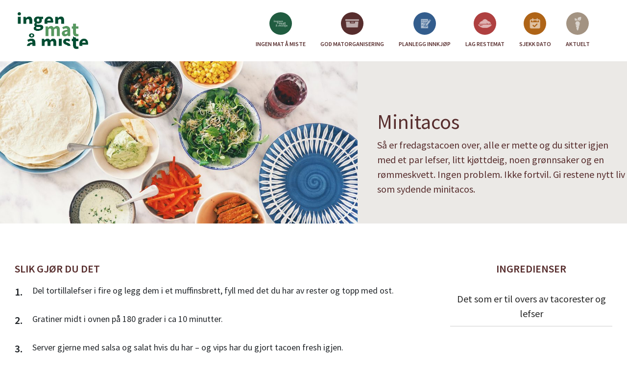

--- FILE ---
content_type: text/html; charset=utf-8
request_url: https://xn--ingenmatmiste-wfb.trv.no/oppskrifter/minitacos/
body_size: 11020
content:
<!DOCTYPE html>
<html lang="nb-NO">
	<head>
    <meta charset="UTF-8" />
    <meta http-equiv="X-UA-Compatible" content="IE=edge,chrome=1">
    <meta name="format-detection" content="telephone=no">
    <meta name="viewport" content="width=device-width, initial-scale=1.0">
    <link rel="pingback" href="https://xn--ingenmatmiste-wfb.trv.no/xmlrpc.php" />

    <meta name='robots' content='index, follow, max-image-preview:large, max-snippet:-1, max-video-preview:-1' />
	<style>img:is([sizes="auto" i], [sizes^="auto," i]) { contain-intrinsic-size: 3000px 1500px }</style>
	<!-- Google Tag Manager -->
			<script data-name='google-tag-manager'>(function(w,d,s,l,i){w[l]=w[l]||[];w[l].push({'gtm.start':
			new Date().getTime(),event:'gtm.js'});var f=d.getElementsByTagName(s)[0],
			j=d.createElement(s),dl=l!='dataLayer'?'&l='+l:'';j.async=true;j.src=
			'https://www.googletagmanager.com/gtm.js?id='+i+dl;f.parentNode.insertBefore(j,f);
			})(window,document,'script','dataLayer','GTM-PLLZ4SS');</script>
			<!-- END: Google Tag Manager -->
	<!-- This site is optimized with the Yoast SEO plugin v26.2 - https://yoast.com/wordpress/plugins/seo/ -->
	<title>Minitacos - Ingen mat å miste</title>
	<meta name="description" content="Få brukt opp alle tacorestene dine med denne enkle og smakfulle oppskriften. Lages på et blunk og er supergodt." />
	<link rel="canonical" href="https://xn--ingenmatmiste-wfb.trv.no/oppskrifter/minitacos/" />
	<meta property="og:locale" content="nb_NO" />
	<meta property="og:type" content="article" />
	<meta property="og:title" content="Minitacos - Ingen mat å miste" />
	<meta property="og:description" content="Få brukt opp alle tacorestene dine med denne enkle og smakfulle oppskriften. Lages på et blunk og er supergodt." />
	<meta property="og:url" content="https://xn--ingenmatmiste-wfb.trv.no/oppskrifter/minitacos/" />
	<meta property="og:site_name" content="Ingen mat å miste" />
	<meta property="article:modified_time" content="2021-04-10T11:49:44+00:00" />
	<meta property="og:image" content="https://trv.no/wp-content/uploads/sites/5/2021/04/minitacos-2.jpg" />
	<meta property="og:image:width" content="1100" />
	<meta property="og:image:height" content="500" />
	<meta property="og:image:type" content="image/jpeg" />
	<meta name="twitter:card" content="summary_large_image" />
	<script type="application/ld+json" class="yoast-schema-graph">{"@context":"https://schema.org","@graph":[{"@type":"WebPage","@id":"https://xn--ingenmatmiste-wfb.trv.no/oppskrifter/minitacos/","url":"https://xn--ingenmatmiste-wfb.trv.no/oppskrifter/minitacos/","name":"Minitacos - Ingen mat å miste","isPartOf":{"@id":"https://xn--ingenmatmiste-wfb.trv.no/#website"},"primaryImageOfPage":{"@id":"https://xn--ingenmatmiste-wfb.trv.no/oppskrifter/minitacos/#primaryimage"},"image":{"@id":"https://xn--ingenmatmiste-wfb.trv.no/oppskrifter/minitacos/#primaryimage"},"thumbnailUrl":"https://d2t31hwrov8bve.cloudfront.net/wp-content/uploads/sites/5/2021/04/12102249/minitacos-2.jpg","datePublished":"2021-04-08T21:10:34+00:00","dateModified":"2021-04-10T11:49:44+00:00","description":"Få brukt opp alle tacorestene dine med denne enkle og smakfulle oppskriften. Lages på et blunk og er supergodt.","inLanguage":"nb-NO","potentialAction":[{"@type":"ReadAction","target":["https://xn--ingenmatmiste-wfb.trv.no/oppskrifter/minitacos/"]}]},{"@type":"ImageObject","inLanguage":"nb-NO","@id":"https://xn--ingenmatmiste-wfb.trv.no/oppskrifter/minitacos/#primaryimage","url":"https://d2t31hwrov8bve.cloudfront.net/wp-content/uploads/sites/5/2021/04/12102249/minitacos-2.jpg","contentUrl":"https://d2t31hwrov8bve.cloudfront.net/wp-content/uploads/sites/5/2021/04/12102249/minitacos-2.jpg","width":1100,"height":500,"caption":"Minitacos"},{"@type":"WebSite","@id":"https://xn--ingenmatmiste-wfb.trv.no/#website","url":"https://xn--ingenmatmiste-wfb.trv.no/","name":"Ingen mat å miste","description":"","potentialAction":[{"@type":"SearchAction","target":{"@type":"EntryPoint","urlTemplate":"https://xn--ingenmatmiste-wfb.trv.no/?s={search_term_string}"},"query-input":{"@type":"PropertyValueSpecification","valueRequired":true,"valueName":"search_term_string"}}],"inLanguage":"nb-NO"}]}</script>
	<!-- / Yoast SEO plugin. -->


<link rel='dns-prefetch' href='//xn--ingenmatmiste-wfb.trv.no' />
<link rel='dns-prefetch' href='//cdn.jsdelivr.net' />
<link rel='dns-prefetch' href='//unpkg.com' />
<script type="text/javascript">
/* <![CDATA[ */
window._wpemojiSettings = {"baseUrl":"https:\/\/s.w.org\/images\/core\/emoji\/16.0.1\/72x72\/","ext":".png","svgUrl":"https:\/\/s.w.org\/images\/core\/emoji\/16.0.1\/svg\/","svgExt":".svg","source":{"concatemoji":"https:\/\/xn--ingenmatmiste-wfb.trv.no\/wp-includes\/js\/wp-emoji-release.min.js?ver=6.8.3"}};
/*! This file is auto-generated */
!function(s,n){var o,i,e;function c(e){try{var t={supportTests:e,timestamp:(new Date).valueOf()};sessionStorage.setItem(o,JSON.stringify(t))}catch(e){}}function p(e,t,n){e.clearRect(0,0,e.canvas.width,e.canvas.height),e.fillText(t,0,0);var t=new Uint32Array(e.getImageData(0,0,e.canvas.width,e.canvas.height).data),a=(e.clearRect(0,0,e.canvas.width,e.canvas.height),e.fillText(n,0,0),new Uint32Array(e.getImageData(0,0,e.canvas.width,e.canvas.height).data));return t.every(function(e,t){return e===a[t]})}function u(e,t){e.clearRect(0,0,e.canvas.width,e.canvas.height),e.fillText(t,0,0);for(var n=e.getImageData(16,16,1,1),a=0;a<n.data.length;a++)if(0!==n.data[a])return!1;return!0}function f(e,t,n,a){switch(t){case"flag":return n(e,"\ud83c\udff3\ufe0f\u200d\u26a7\ufe0f","\ud83c\udff3\ufe0f\u200b\u26a7\ufe0f")?!1:!n(e,"\ud83c\udde8\ud83c\uddf6","\ud83c\udde8\u200b\ud83c\uddf6")&&!n(e,"\ud83c\udff4\udb40\udc67\udb40\udc62\udb40\udc65\udb40\udc6e\udb40\udc67\udb40\udc7f","\ud83c\udff4\u200b\udb40\udc67\u200b\udb40\udc62\u200b\udb40\udc65\u200b\udb40\udc6e\u200b\udb40\udc67\u200b\udb40\udc7f");case"emoji":return!a(e,"\ud83e\udedf")}return!1}function g(e,t,n,a){var r="undefined"!=typeof WorkerGlobalScope&&self instanceof WorkerGlobalScope?new OffscreenCanvas(300,150):s.createElement("canvas"),o=r.getContext("2d",{willReadFrequently:!0}),i=(o.textBaseline="top",o.font="600 32px Arial",{});return e.forEach(function(e){i[e]=t(o,e,n,a)}),i}function t(e){var t=s.createElement("script");t.src=e,t.defer=!0,s.head.appendChild(t)}"undefined"!=typeof Promise&&(o="wpEmojiSettingsSupports",i=["flag","emoji"],n.supports={everything:!0,everythingExceptFlag:!0},e=new Promise(function(e){s.addEventListener("DOMContentLoaded",e,{once:!0})}),new Promise(function(t){var n=function(){try{var e=JSON.parse(sessionStorage.getItem(o));if("object"==typeof e&&"number"==typeof e.timestamp&&(new Date).valueOf()<e.timestamp+604800&&"object"==typeof e.supportTests)return e.supportTests}catch(e){}return null}();if(!n){if("undefined"!=typeof Worker&&"undefined"!=typeof OffscreenCanvas&&"undefined"!=typeof URL&&URL.createObjectURL&&"undefined"!=typeof Blob)try{var e="postMessage("+g.toString()+"("+[JSON.stringify(i),f.toString(),p.toString(),u.toString()].join(",")+"));",a=new Blob([e],{type:"text/javascript"}),r=new Worker(URL.createObjectURL(a),{name:"wpTestEmojiSupports"});return void(r.onmessage=function(e){c(n=e.data),r.terminate(),t(n)})}catch(e){}c(n=g(i,f,p,u))}t(n)}).then(function(e){for(var t in e)n.supports[t]=e[t],n.supports.everything=n.supports.everything&&n.supports[t],"flag"!==t&&(n.supports.everythingExceptFlag=n.supports.everythingExceptFlag&&n.supports[t]);n.supports.everythingExceptFlag=n.supports.everythingExceptFlag&&!n.supports.flag,n.DOMReady=!1,n.readyCallback=function(){n.DOMReady=!0}}).then(function(){return e}).then(function(){var e;n.supports.everything||(n.readyCallback(),(e=n.source||{}).concatemoji?t(e.concatemoji):e.wpemoji&&e.twemoji&&(t(e.twemoji),t(e.wpemoji)))}))}((window,document),window._wpemojiSettings);
/* ]]> */
</script>
<link rel='stylesheet' id='twb-open-sans-css' href='https://fonts.googleapis.com/css?family=Open+Sans%3A300%2C400%2C500%2C600%2C700%2C800&#038;display=swap&#038;ver=6.8.3' type='text/css' media='all' />
<link rel='stylesheet' id='twbbwg-global-css' href='https://xn--ingenmatmiste-wfb.trv.no/wp-content/plugins/photo-gallery/booster/assets/css/global.css?ver=1.0.0' type='text/css' media='all' />
<style id='wp-emoji-styles-inline-css' type='text/css'>

	img.wp-smiley, img.emoji {
		display: inline !important;
		border: none !important;
		box-shadow: none !important;
		height: 1em !important;
		width: 1em !important;
		margin: 0 0.07em !important;
		vertical-align: -0.1em !important;
		background: none !important;
		padding: 0 !important;
	}
</style>
<link rel='stylesheet' id='wp-block-library-css' href='https://xn--ingenmatmiste-wfb.trv.no/wp-includes/css/dist/block-library/style.min.css?ver=6.8.3' type='text/css' media='all' />
<style id='classic-theme-styles-inline-css' type='text/css'>
/*! This file is auto-generated */
.wp-block-button__link{color:#fff;background-color:#32373c;border-radius:9999px;box-shadow:none;text-decoration:none;padding:calc(.667em + 2px) calc(1.333em + 2px);font-size:1.125em}.wp-block-file__button{background:#32373c;color:#fff;text-decoration:none}
</style>
<link rel='stylesheet' id='ingenmatamiste_blocks_style-css' href='https://xn--ingenmatmiste-wfb.trv.no/wp-content/plugins/ingenmatamiste-blocks/assets/dist/blocks.min.css?ver=6.8.3' type='text/css' media='all' />
<style id='global-styles-inline-css' type='text/css'>
:root{--wp--preset--aspect-ratio--square: 1;--wp--preset--aspect-ratio--4-3: 4/3;--wp--preset--aspect-ratio--3-4: 3/4;--wp--preset--aspect-ratio--3-2: 3/2;--wp--preset--aspect-ratio--2-3: 2/3;--wp--preset--aspect-ratio--16-9: 16/9;--wp--preset--aspect-ratio--9-16: 9/16;--wp--preset--color--black: #000000;--wp--preset--color--cyan-bluish-gray: #abb8c3;--wp--preset--color--white: #ffffff;--wp--preset--color--pale-pink: #f78da7;--wp--preset--color--vivid-red: #cf2e2e;--wp--preset--color--luminous-vivid-orange: #ff6900;--wp--preset--color--luminous-vivid-amber: #fcb900;--wp--preset--color--light-green-cyan: #7bdcb5;--wp--preset--color--vivid-green-cyan: #00d084;--wp--preset--color--pale-cyan-blue: #8ed1fc;--wp--preset--color--vivid-cyan-blue: #0693e3;--wp--preset--color--vivid-purple: #9b51e0;--wp--preset--gradient--vivid-cyan-blue-to-vivid-purple: linear-gradient(135deg,rgba(6,147,227,1) 0%,rgb(155,81,224) 100%);--wp--preset--gradient--light-green-cyan-to-vivid-green-cyan: linear-gradient(135deg,rgb(122,220,180) 0%,rgb(0,208,130) 100%);--wp--preset--gradient--luminous-vivid-amber-to-luminous-vivid-orange: linear-gradient(135deg,rgba(252,185,0,1) 0%,rgba(255,105,0,1) 100%);--wp--preset--gradient--luminous-vivid-orange-to-vivid-red: linear-gradient(135deg,rgba(255,105,0,1) 0%,rgb(207,46,46) 100%);--wp--preset--gradient--very-light-gray-to-cyan-bluish-gray: linear-gradient(135deg,rgb(238,238,238) 0%,rgb(169,184,195) 100%);--wp--preset--gradient--cool-to-warm-spectrum: linear-gradient(135deg,rgb(74,234,220) 0%,rgb(151,120,209) 20%,rgb(207,42,186) 40%,rgb(238,44,130) 60%,rgb(251,105,98) 80%,rgb(254,248,76) 100%);--wp--preset--gradient--blush-light-purple: linear-gradient(135deg,rgb(255,206,236) 0%,rgb(152,150,240) 100%);--wp--preset--gradient--blush-bordeaux: linear-gradient(135deg,rgb(254,205,165) 0%,rgb(254,45,45) 50%,rgb(107,0,62) 100%);--wp--preset--gradient--luminous-dusk: linear-gradient(135deg,rgb(255,203,112) 0%,rgb(199,81,192) 50%,rgb(65,88,208) 100%);--wp--preset--gradient--pale-ocean: linear-gradient(135deg,rgb(255,245,203) 0%,rgb(182,227,212) 50%,rgb(51,167,181) 100%);--wp--preset--gradient--electric-grass: linear-gradient(135deg,rgb(202,248,128) 0%,rgb(113,206,126) 100%);--wp--preset--gradient--midnight: linear-gradient(135deg,rgb(2,3,129) 0%,rgb(40,116,252) 100%);--wp--preset--font-size--small: 13px;--wp--preset--font-size--medium: 20px;--wp--preset--font-size--large: 36px;--wp--preset--font-size--x-large: 42px;--wp--preset--spacing--20: 0.44rem;--wp--preset--spacing--30: 0.67rem;--wp--preset--spacing--40: 1rem;--wp--preset--spacing--50: 1.5rem;--wp--preset--spacing--60: 2.25rem;--wp--preset--spacing--70: 3.38rem;--wp--preset--spacing--80: 5.06rem;--wp--preset--shadow--natural: 6px 6px 9px rgba(0, 0, 0, 0.2);--wp--preset--shadow--deep: 12px 12px 50px rgba(0, 0, 0, 0.4);--wp--preset--shadow--sharp: 6px 6px 0px rgba(0, 0, 0, 0.2);--wp--preset--shadow--outlined: 6px 6px 0px -3px rgba(255, 255, 255, 1), 6px 6px rgba(0, 0, 0, 1);--wp--preset--shadow--crisp: 6px 6px 0px rgba(0, 0, 0, 1);}:where(.is-layout-flex){gap: 0.5em;}:where(.is-layout-grid){gap: 0.5em;}body .is-layout-flex{display: flex;}.is-layout-flex{flex-wrap: wrap;align-items: center;}.is-layout-flex > :is(*, div){margin: 0;}body .is-layout-grid{display: grid;}.is-layout-grid > :is(*, div){margin: 0;}:where(.wp-block-columns.is-layout-flex){gap: 2em;}:where(.wp-block-columns.is-layout-grid){gap: 2em;}:where(.wp-block-post-template.is-layout-flex){gap: 1.25em;}:where(.wp-block-post-template.is-layout-grid){gap: 1.25em;}.has-black-color{color: var(--wp--preset--color--black) !important;}.has-cyan-bluish-gray-color{color: var(--wp--preset--color--cyan-bluish-gray) !important;}.has-white-color{color: var(--wp--preset--color--white) !important;}.has-pale-pink-color{color: var(--wp--preset--color--pale-pink) !important;}.has-vivid-red-color{color: var(--wp--preset--color--vivid-red) !important;}.has-luminous-vivid-orange-color{color: var(--wp--preset--color--luminous-vivid-orange) !important;}.has-luminous-vivid-amber-color{color: var(--wp--preset--color--luminous-vivid-amber) !important;}.has-light-green-cyan-color{color: var(--wp--preset--color--light-green-cyan) !important;}.has-vivid-green-cyan-color{color: var(--wp--preset--color--vivid-green-cyan) !important;}.has-pale-cyan-blue-color{color: var(--wp--preset--color--pale-cyan-blue) !important;}.has-vivid-cyan-blue-color{color: var(--wp--preset--color--vivid-cyan-blue) !important;}.has-vivid-purple-color{color: var(--wp--preset--color--vivid-purple) !important;}.has-black-background-color{background-color: var(--wp--preset--color--black) !important;}.has-cyan-bluish-gray-background-color{background-color: var(--wp--preset--color--cyan-bluish-gray) !important;}.has-white-background-color{background-color: var(--wp--preset--color--white) !important;}.has-pale-pink-background-color{background-color: var(--wp--preset--color--pale-pink) !important;}.has-vivid-red-background-color{background-color: var(--wp--preset--color--vivid-red) !important;}.has-luminous-vivid-orange-background-color{background-color: var(--wp--preset--color--luminous-vivid-orange) !important;}.has-luminous-vivid-amber-background-color{background-color: var(--wp--preset--color--luminous-vivid-amber) !important;}.has-light-green-cyan-background-color{background-color: var(--wp--preset--color--light-green-cyan) !important;}.has-vivid-green-cyan-background-color{background-color: var(--wp--preset--color--vivid-green-cyan) !important;}.has-pale-cyan-blue-background-color{background-color: var(--wp--preset--color--pale-cyan-blue) !important;}.has-vivid-cyan-blue-background-color{background-color: var(--wp--preset--color--vivid-cyan-blue) !important;}.has-vivid-purple-background-color{background-color: var(--wp--preset--color--vivid-purple) !important;}.has-black-border-color{border-color: var(--wp--preset--color--black) !important;}.has-cyan-bluish-gray-border-color{border-color: var(--wp--preset--color--cyan-bluish-gray) !important;}.has-white-border-color{border-color: var(--wp--preset--color--white) !important;}.has-pale-pink-border-color{border-color: var(--wp--preset--color--pale-pink) !important;}.has-vivid-red-border-color{border-color: var(--wp--preset--color--vivid-red) !important;}.has-luminous-vivid-orange-border-color{border-color: var(--wp--preset--color--luminous-vivid-orange) !important;}.has-luminous-vivid-amber-border-color{border-color: var(--wp--preset--color--luminous-vivid-amber) !important;}.has-light-green-cyan-border-color{border-color: var(--wp--preset--color--light-green-cyan) !important;}.has-vivid-green-cyan-border-color{border-color: var(--wp--preset--color--vivid-green-cyan) !important;}.has-pale-cyan-blue-border-color{border-color: var(--wp--preset--color--pale-cyan-blue) !important;}.has-vivid-cyan-blue-border-color{border-color: var(--wp--preset--color--vivid-cyan-blue) !important;}.has-vivid-purple-border-color{border-color: var(--wp--preset--color--vivid-purple) !important;}.has-vivid-cyan-blue-to-vivid-purple-gradient-background{background: var(--wp--preset--gradient--vivid-cyan-blue-to-vivid-purple) !important;}.has-light-green-cyan-to-vivid-green-cyan-gradient-background{background: var(--wp--preset--gradient--light-green-cyan-to-vivid-green-cyan) !important;}.has-luminous-vivid-amber-to-luminous-vivid-orange-gradient-background{background: var(--wp--preset--gradient--luminous-vivid-amber-to-luminous-vivid-orange) !important;}.has-luminous-vivid-orange-to-vivid-red-gradient-background{background: var(--wp--preset--gradient--luminous-vivid-orange-to-vivid-red) !important;}.has-very-light-gray-to-cyan-bluish-gray-gradient-background{background: var(--wp--preset--gradient--very-light-gray-to-cyan-bluish-gray) !important;}.has-cool-to-warm-spectrum-gradient-background{background: var(--wp--preset--gradient--cool-to-warm-spectrum) !important;}.has-blush-light-purple-gradient-background{background: var(--wp--preset--gradient--blush-light-purple) !important;}.has-blush-bordeaux-gradient-background{background: var(--wp--preset--gradient--blush-bordeaux) !important;}.has-luminous-dusk-gradient-background{background: var(--wp--preset--gradient--luminous-dusk) !important;}.has-pale-ocean-gradient-background{background: var(--wp--preset--gradient--pale-ocean) !important;}.has-electric-grass-gradient-background{background: var(--wp--preset--gradient--electric-grass) !important;}.has-midnight-gradient-background{background: var(--wp--preset--gradient--midnight) !important;}.has-small-font-size{font-size: var(--wp--preset--font-size--small) !important;}.has-medium-font-size{font-size: var(--wp--preset--font-size--medium) !important;}.has-large-font-size{font-size: var(--wp--preset--font-size--large) !important;}.has-x-large-font-size{font-size: var(--wp--preset--font-size--x-large) !important;}
:where(.wp-block-post-template.is-layout-flex){gap: 1.25em;}:where(.wp-block-post-template.is-layout-grid){gap: 1.25em;}
:where(.wp-block-columns.is-layout-flex){gap: 2em;}:where(.wp-block-columns.is-layout-grid){gap: 2em;}
:root :where(.wp-block-pullquote){font-size: 1.5em;line-height: 1.6;}
</style>
<link rel='stylesheet' id='bwg_fonts-css' href='https://xn--ingenmatmiste-wfb.trv.no/wp-content/plugins/photo-gallery/css/bwg-fonts/fonts.css?ver=0.0.1' type='text/css' media='all' />
<link rel='stylesheet' id='sumoselect-css' href='https://xn--ingenmatmiste-wfb.trv.no/wp-content/plugins/photo-gallery/css/sumoselect.min.css?ver=3.4.6' type='text/css' media='all' />
<link rel='stylesheet' id='mCustomScrollbar-css' href='https://xn--ingenmatmiste-wfb.trv.no/wp-content/plugins/photo-gallery/css/jquery.mCustomScrollbar.min.css?ver=3.1.5' type='text/css' media='all' />
<link rel='stylesheet' id='bwg_googlefonts-css' href='https://fonts.googleapis.com/css?family=Ubuntu&#038;subset=greek,latin,greek-ext,vietnamese,cyrillic-ext,latin-ext,cyrillic' type='text/css' media='all' />
<link rel='stylesheet' id='bwg_frontend-css' href='https://xn--ingenmatmiste-wfb.trv.no/wp-content/plugins/photo-gallery/css/styles.min.css?ver=1.8.35' type='text/css' media='all' />
<link rel='stylesheet' id='pb-accordion-blocks-style-css' href='https://xn--ingenmatmiste-wfb.trv.no/wp-content/plugins/accordion-blocks/build/index.css?ver=1.5.0' type='text/css' media='all' />
<link rel='stylesheet' id='frontend_style-css' href='https://xn--ingenmatmiste-wfb.trv.no/wp-content/themes/ingenmatamiste/assets/dist/frontend.min.css?ver=1.0.0' type='text/css' media='all' />
<link rel='stylesheet' id='style-css' href='https://unpkg.com/swiper/swiper-bundle.min.css?ver=6.8.3' type='text/css' media='all' />
<link rel='stylesheet' id='tablepress-default-css' href='https://xn--ingenmatmiste-wfb.trv.no/wp-content/plugins/tablepress/css/build/default.css?ver=3.2.4' type='text/css' media='all' />
<link rel='stylesheet' id='cf7cf-style-css' href='https://xn--ingenmatmiste-wfb.trv.no/wp-content/plugins/cf7-conditional-fields/style.css?ver=2.6.4' type='text/css' media='all' />
<script type="text/javascript" src="https://xn--ingenmatmiste-wfb.trv.no/wp-includes/js/jquery/jquery.min.js?ver=3.7.1" id="jquery-core-js"></script>
<script type="text/javascript" src="https://xn--ingenmatmiste-wfb.trv.no/wp-includes/js/jquery/jquery-migrate.min.js?ver=3.4.1" id="jquery-migrate-js"></script>
<script type="text/javascript" src="https://xn--ingenmatmiste-wfb.trv.no/wp-content/plugins/photo-gallery/booster/assets/js/circle-progress.js?ver=1.2.2" id="twbbwg-circle-js"></script>
<script type="text/javascript" id="twbbwg-global-js-extra">
/* <![CDATA[ */
var twb = {"nonce":"ed0cb1f8e9","ajax_url":"https:\/\/xn--ingenmatmiste-wfb.trv.no\/wp-admin\/admin-ajax.php","plugin_url":"https:\/\/xn--ingenmatmiste-wfb.trv.no\/wp-content\/plugins\/photo-gallery\/booster","href":"https:\/\/xn--ingenmatmiste-wfb.trv.no\/wp-admin\/admin.php?page=twbbwg_photo-gallery"};
var twb = {"nonce":"ed0cb1f8e9","ajax_url":"https:\/\/xn--ingenmatmiste-wfb.trv.no\/wp-admin\/admin-ajax.php","plugin_url":"https:\/\/xn--ingenmatmiste-wfb.trv.no\/wp-content\/plugins\/photo-gallery\/booster","href":"https:\/\/xn--ingenmatmiste-wfb.trv.no\/wp-admin\/admin.php?page=twbbwg_photo-gallery"};
/* ]]> */
</script>
<script type="text/javascript" src="https://xn--ingenmatmiste-wfb.trv.no/wp-content/plugins/photo-gallery/booster/assets/js/global.js?ver=1.0.0" id="twbbwg-global-js"></script>
<script type="text/javascript" src="https://xn--ingenmatmiste-wfb.trv.no/wp-content/plugins/ingenmatamiste-blocks/assets/dist/blocks.min.js?ver=6.8.3" id="ingenmatamiste_blocks_script-js"></script>
<script type="text/javascript" src="https://xn--ingenmatmiste-wfb.trv.no/wp-content/plugins/photo-gallery/js/jquery.sumoselect.min.js?ver=3.4.6" id="sumoselect-js"></script>
<script type="text/javascript" src="https://xn--ingenmatmiste-wfb.trv.no/wp-content/plugins/photo-gallery/js/tocca.min.js?ver=2.0.9" id="bwg_mobile-js"></script>
<script type="text/javascript" src="https://xn--ingenmatmiste-wfb.trv.no/wp-content/plugins/photo-gallery/js/jquery.mCustomScrollbar.concat.min.js?ver=3.1.5" id="mCustomScrollbar-js"></script>
<script type="text/javascript" src="https://xn--ingenmatmiste-wfb.trv.no/wp-content/plugins/photo-gallery/js/jquery.fullscreen.min.js?ver=0.6.0" id="jquery-fullscreen-js"></script>
<script type="text/javascript" id="bwg_frontend-js-extra">
/* <![CDATA[ */
var bwg_objectsL10n = {"bwg_field_required":"field is required.","bwg_mail_validation":"Dette er ikke en gyldig e-postadresse.","bwg_search_result":"Det er ingen bilder som matcher ditt s\u00f8k.","bwg_select_tag":"Select Tag","bwg_order_by":"Order By","bwg_search":"S\u00f8k","bwg_show_ecommerce":"Show Ecommerce","bwg_hide_ecommerce":"Hide Ecommerce","bwg_show_comments":"Vis kommentarer","bwg_hide_comments":"Skjul kommentarer","bwg_restore":"Gjenopprett","bwg_maximize":"Maksimere","bwg_fullscreen":"Fullscreen","bwg_exit_fullscreen":"Avslutt fullskjerm","bwg_search_tag":"SEARCH...","bwg_tag_no_match":"No tags found","bwg_all_tags_selected":"All tags selected","bwg_tags_selected":"tags selected","play":"Play","pause":"Pause","is_pro":"","bwg_play":"Play","bwg_pause":"Pause","bwg_hide_info":"Skjul info.","bwg_show_info":"Vis info","bwg_hide_rating":"Skjul vurdering","bwg_show_rating":"Vis vurdering","ok":"Ok","cancel":"Cancel","select_all":"Select all","lazy_load":"0","lazy_loader":"https:\/\/xn--ingenmatmiste-wfb.trv.no\/wp-content\/plugins\/photo-gallery\/images\/ajax_loader.png","front_ajax":"0","bwg_tag_see_all":"see all tags","bwg_tag_see_less":"see less tags"};
/* ]]> */
</script>
<script type="text/javascript" src="https://xn--ingenmatmiste-wfb.trv.no/wp-content/plugins/photo-gallery/js/scripts.min.js?ver=1.8.35" id="bwg_frontend-js"></script>
<script type="text/javascript" src="https://unpkg.com/swiper/swiper-bundle.min.js?ver=6.8.3" id="script-js"></script>
<script type="text/javascript" src="https://xn--ingenmatmiste-wfb.trv.no/wp-content/themes/ingenmatamiste/assets/js/custom-slider.js?ver=6.8.3" id="js-file-js"></script>
<link rel="https://api.w.org/" href="https://xn--ingenmatmiste-wfb.trv.no/wp-json/" /><link rel="alternate" title="JSON" type="application/json" href="https://xn--ingenmatmiste-wfb.trv.no/wp-json/wp/v2/recipe/624" /><link rel="EditURI" type="application/rsd+xml" title="RSD" href="https://xn--ingenmatmiste-wfb.trv.no/xmlrpc.php?rsd" />
<meta name="generator" content="WordPress 6.8.3" />
<link rel='shortlink' href='https://xn--ingenmatmiste-wfb.trv.no/?p=624' />
<link rel="alternate" title="oEmbed (JSON)" type="application/json+oembed" href="https://xn--ingenmatmiste-wfb.trv.no/wp-json/oembed/1.0/embed?url=https%3A%2F%2Fxn--ingenmatmiste-wfb.trv.no%2Foppskrifter%2Fminitacos%2F" />
<link rel="alternate" title="oEmbed (XML)" type="text/xml+oembed" href="https://xn--ingenmatmiste-wfb.trv.no/wp-json/oembed/1.0/embed?url=https%3A%2F%2Fxn--ingenmatmiste-wfb.trv.no%2Foppskrifter%2Fminitacos%2F&#038;format=xml" />
<link rel="icon" href="https://d2t31hwrov8bve.cloudfront.net/wp-content/uploads/sites/5/2021/04/12102239/god-matorganisering-3-150x150.png" sizes="32x32" />
<link rel="icon" href="https://d2t31hwrov8bve.cloudfront.net/wp-content/uploads/sites/5/2021/04/12102239/god-matorganisering-3.png" sizes="192x192" />
<link rel="apple-touch-icon" href="https://d2t31hwrov8bve.cloudfront.net/wp-content/uploads/sites/5/2021/04/12102239/god-matorganisering-3.png" />
<meta name="msapplication-TileImage" content="https://d2t31hwrov8bve.cloudfront.net/wp-content/uploads/sites/5/2021/04/12102239/god-matorganisering-3.png" />
		<style type="text/css" id="wp-custom-css">
			.--center .white-wrapper_container{
	padding-top: 50px;
	padding-bottom: 50px;
}

.food-waste p {
		margin-top: 10px;
}		</style>
		
</head>

  <body class="wp-singular recipe-template-default single single-recipe postid-624 wp-theme-ingenmatamiste">
		<!-- START: Shortcuts -->
		<a class="screenreader-shortcut" href="#content" tabindex="0" aria-label="Jump to main content">Jump to main content</a>
		<a class="screenreader-shortcut" href="#top-navigation" tabindex="0" aria-label="Jump to navigation">Jump to navigation</a>
		<!-- END: Shortcuts -->

		<!-- START: Navigation -->
<nav id="top-navigation" class="top-navigation navbar navbar-expand-md navbar-fixed-top main-nav">
	<div class="container h-100">
		<div class="row h-100 w-100">
			<div class="col-12 h-100 d-flex overflow-hidden">
				<!-- Left -->
				<ul class="nav navbar-nav h-100">
					<li class="nav-item --logo h-100">
						<a class="nav-item-link h-100" href="https://xn--ingenmatmiste-wfb.trv.no">
							<img class="nav-item-link-image" src="https://xn--ingenmatmiste-wfb.trv.no/wp-content/themes/ingenmatamiste/assets/profiles/ingenmatamiste/logo.png " alt="TRV logo" />

						</a>
					</li>
				</ul>

				<!-- Center -->
				<ul class="nav navbar-nav mx-auto"></ul>

				<!-- Right -->
				<ul class="nav --data navbar-nav d-flex justify-content-center align-items-center">
																							
						<li class="nav-item --data h-100  menu-item menu-item-type-post_type menu-item-object-page menu-item-579">
							<a class="nav-item-link menu-data d-none d-lg-flex flex-column justify-content-center align-items-center" href="https://xn--ingenmatmiste-wfb.trv.no/om-kampanjen/">

																<div class="nav-item-link-thumbnail d-flex justify-content-center align-items-center" style="background:#205c40;">
																	<img class="nav-item-link-thumbnail-image" src="https://d2t31hwrov8bve.cloudfront.net/wp-content/uploads/sites/5/2021/03/12102256/ingen_mat.png" alt="Se hvor mye du kan spare!" />
								</div>

								<span class="nav-item-link-title">Ingen mat å miste</span>
							</a>
						</li>
																							
						<li class="nav-item --data h-100  menu-item menu-item-type-post_type menu-item-object-page menu-item-580">
							<a class="nav-item-link menu-data d-none d-lg-flex flex-column justify-content-center align-items-center" href="https://xn--ingenmatmiste-wfb.trv.no/god-matorganisering/">

																<div class="nav-item-link-thumbnail d-flex justify-content-center align-items-center" style="background:#572d2d;">
																	<img class="nav-item-link-thumbnail-image" src="https://d2t31hwrov8bve.cloudfront.net/wp-content/uploads/sites/5/2021/03/12102256/organisering.png" alt="God matorganisering" />
								</div>

								<span class="nav-item-link-title">God matorganisering</span>
							</a>
						</li>
																							
						<li class="nav-item --data h-100  menu-item menu-item-type-post_type menu-item-object-page menu-item-581">
							<a class="nav-item-link menu-data d-none d-lg-flex flex-column justify-content-center align-items-center" href="https://xn--ingenmatmiste-wfb.trv.no/planlegg-innkjop/">

																<div class="nav-item-link-thumbnail d-flex justify-content-center align-items-center" style="background:#335d8d;">
																	<img class="nav-item-link-thumbnail-image" src="https://d2t31hwrov8bve.cloudfront.net/wp-content/uploads/sites/5/2021/03/12102256/planlegg-innkjop-2.png" alt="Planlegg innkjøp" />
								</div>

								<span class="nav-item-link-title">Planlegg innkjøp</span>
							</a>
						</li>
																							
						<li class="nav-item --data h-100  menu-item menu-item-type-post_type menu-item-object-page menu-item-582">
							<a class="nav-item-link menu-data d-none d-lg-flex flex-column justify-content-center align-items-center" href="https://xn--ingenmatmiste-wfb.trv.no/lag-mat-av-det-du-har-til-overs/">

																<div class="nav-item-link-thumbnail d-flex justify-content-center align-items-center" style="background:#af4040;">
																	<img class="nav-item-link-thumbnail-image" src="https://d2t31hwrov8bve.cloudfront.net/wp-content/uploads/sites/5/2021/03/12102256/Restemat.png" alt="Lag mat av det du har til overs" />
								</div>

								<span class="nav-item-link-title">Lag restemat</span>
							</a>
						</li>
																							
						<li class="nav-item --data h-100  menu-item menu-item-type-post_type menu-item-object-page menu-item-583">
							<a class="nav-item-link menu-data d-none d-lg-flex flex-column justify-content-center align-items-center" href="https://xn--ingenmatmiste-wfb.trv.no/sjekk-dato/">

																<div class="nav-item-link-thumbnail d-flex justify-content-center align-items-center" style="background:#af6417;">
																	<img class="nav-item-link-thumbnail-image" src="https://d2t31hwrov8bve.cloudfront.net/wp-content/uploads/sites/5/2021/03/12102256/sjekk-dato-3.png" alt="Sjekk dato 1" />
								</div>

								<span class="nav-item-link-title">Sjekk dato</span>
							</a>
						</li>
																							
						<li class="nav-item --data h-100  menu-item menu-item-type-post_type menu-item-object-page current_page_parent menu-item-985">
							<a class="nav-item-link menu-data d-none d-lg-flex flex-column justify-content-center align-items-center" href="https://xn--ingenmatmiste-wfb.trv.no/aktuelt/">

																<div class="nav-item-link-thumbnail d-flex justify-content-center align-items-center" style="background:#a39382;">
																	<img class="nav-item-link-thumbnail-image" src="https://d2t31hwrov8bve.cloudfront.net/wp-content/uploads/sites/5/2021/03/12102256/Aktuelt.png" alt="Aktuelt" />
								</div>

								<span class="nav-item-link-title">Aktuelt</span>
							</a>
						</li>
					
					<li class="nav-item d-flex d-lg-none --toggle-offcanvas">
						<button class="nav-item-link" href="#" data-toggle="modal" data-backdrop="false" data-target="#offcanvas">
							<span class="nav-item-link-icon">
								<svg xmlns="http://www.w3.org/2000/svg" width="27" height="17.385" viewBox="0 0 27 17.385">
  <g id="Group_188" data-name="Group 188" transform="translate(-329 -32.926)">
    <g id="Group_25" data-name="Group 25" transform="translate(330 33.926)">
      <g id="Group_24" data-name="Group 24">
        <g id="Interface-Essential_Menu_navigation-menu" data-name="Interface-Essential / Menu / navigation-menu">
          <g id="Group_29" data-name="Group 29">
            <g id="navigation-menu">
              <path id="Shape_81" data-name="Shape 81" d="M593.255,345h25" transform="translate(-593.255 -329.618)" fill="none" stroke="#572d2d" stroke-linecap="round" stroke-linejoin="round" stroke-width="2"/>
              <path id="Shape_82" data-name="Shape 82" d="M593.255,339h25" transform="translate(-593.255 -331.311)" fill="none" stroke="#572d2d" stroke-linecap="round" stroke-linejoin="round" stroke-width="2"/>
              <path id="Shape_83" data-name="Shape 83" d="M593.255,333h25" transform="translate(-593.255 -333.003)" fill="none" stroke="#572d2d" stroke-linecap="round" stroke-linejoin="round" stroke-width="2"/>
            </g>
          </g>
        </g>
      </g>
    </g>
  </g>
</svg>

							</span>
						</button>
					</li>
				</ul>
			</div>
		</div>
	</div>
</nav>
<!-- END: Navigation -->

<!-- START: Offcanvas -->
<div id="offcanvas" class="offcanvas modal d-lg-none" role="dialog">
	<div class="modal-dialog w-100 m-0">
		<div class="modal-content w-100">
			<div class="modal-body">
				
								
				<ul class="offvanvas-list">
																							
						<li class="nav-item --data h-100  menu-item menu-item-type-post_type menu-item-object-page menu-item-579">
							<a class="nav-item-link menu-data d-lg-flex flex-column justify-content-center align-items-center" href="https://xn--ingenmatmiste-wfb.trv.no/om-kampanjen/">
								
								<span class="nav-item-link-title">Ingen mat å miste</span>
							</a>
						</li>
																							
						<li class="nav-item --data h-100  menu-item menu-item-type-post_type menu-item-object-page menu-item-580">
							<a class="nav-item-link menu-data d-lg-flex flex-column justify-content-center align-items-center" href="https://xn--ingenmatmiste-wfb.trv.no/god-matorganisering/">
								
								<span class="nav-item-link-title">God matorganisering</span>
							</a>
						</li>
																							
						<li class="nav-item --data h-100  menu-item menu-item-type-post_type menu-item-object-page menu-item-581">
							<a class="nav-item-link menu-data d-lg-flex flex-column justify-content-center align-items-center" href="https://xn--ingenmatmiste-wfb.trv.no/planlegg-innkjop/">
								
								<span class="nav-item-link-title">Planlegg innkjøp</span>
							</a>
						</li>
																							
						<li class="nav-item --data h-100  menu-item menu-item-type-post_type menu-item-object-page menu-item-582">
							<a class="nav-item-link menu-data d-lg-flex flex-column justify-content-center align-items-center" href="https://xn--ingenmatmiste-wfb.trv.no/lag-mat-av-det-du-har-til-overs/">
								
								<span class="nav-item-link-title">Lag restemat</span>
							</a>
						</li>
																							
						<li class="nav-item --data h-100  menu-item menu-item-type-post_type menu-item-object-page menu-item-583">
							<a class="nav-item-link menu-data d-lg-flex flex-column justify-content-center align-items-center" href="https://xn--ingenmatmiste-wfb.trv.no/sjekk-dato/">
								
								<span class="nav-item-link-title">Sjekk dato</span>
							</a>
						</li>
																							
						<li class="nav-item --data h-100  menu-item menu-item-type-post_type menu-item-object-page current_page_parent menu-item-985">
							<a class="nav-item-link menu-data d-lg-flex flex-column justify-content-center align-items-center" href="https://xn--ingenmatmiste-wfb.trv.no/aktuelt/">
								
								<span class="nav-item-link-title">Aktuelt</span>
							</a>
						</li>
									</ul>
			</div>
		</div>
	</div>
</div>
<!-- END: Offcanvas -->

		<!-- START: Main content -->
		<main id="content" class="content">
							<div class="post-header">
	<div class="row not-white-background">
		<div class="col-12 col-md-7">
			<img src="https://d2t31hwrov8bve.cloudfront.net/wp-content/uploads/sites/5/2021/04/12102249/minitacos-2-1024x465.jpg" class="header_main_image">
		</div>
		<div class="col-12 col-md-5 d-flex justify-content-center flex-column m-3 m-md-0">
			<h1>Minitacos</h1>
							<p>Så er fredagstacoen over, alle er mette og du sitter igjen med et par lefser, litt kjøttdeig, noen grønnsaker og en rømmeskvett. Ingen problem. Ikke fortvil. Gi restene nytt liv som sydende minitacos.</p>

					</div>
	</div>
</div>	
	<div class="container recipe-content">
		<div class="row flex-column-reverse flex-md-row ">
				
					<div class="recipe-content-process">
	<div>
	<h2 class="pb-3">Slik gjør du det</h2>
	<ol>
<li>Del tortillalefser i fire og legg dem i et muffinsbrett, fyll med det du har av rester og topp med ost.</li>
<li>Gratiner midt i ovnen på 180 grader i ca 10 minutter.</li>
<li>Server gjerne med salsa og salat hvis du har &#8211; og vips har du gjort tacoen fresh igjen.</li>
</ol>

		</div>
</div>

<div class="recipe-content-ingredients">
	<div>
	<h2 class="pb-3">Ingredienser</h2>
			<p>Det som er til overs av tacorester og lefser</p>
		</div>
</div>				</div>
	</div>

		</main>
		<!-- END: Main content -->

		<footer id="footer" class="footer d-flex flex-column"><!-- START: Footer -->
	<div class="footer-top"><!-- Top section -->
		<div class="container"><!-- START: Container -->
			<div class="row">
				<div class="col-12 offset-lg-2 col-lg-8">
					<div class="d-flex flex-column">
						<!-- Quote -->
						<div class="footer-top-quote d-flex justify-content-center align-items-center text-center">
							<!-- START: Quote -->
<div class="container">
	<div class="row single-quote">
			<div class="quote-bubble --grey">
				<div class="quote-icon">
					<?xml version="1.0" encoding="utf-8"?>
<!-- Generator: Adobe Illustrator 25.2.0, SVG Export Plug-In . SVG Version: 6.00 Build 0)  -->
<svg version="1.1" id="Layer_1" xmlns="http://www.w3.org/2000/svg" xmlns:xlink="http://www.w3.org/1999/xlink" x="0px" y="0px"
	 viewBox="0 0 57 47.3" style="enable-background:new 0 0 57 47.3;" xml:space="preserve">
<style type="text/css">
	.st0{enable-background:new    ;}
	.st1{fill:#572D2D;}
</style>
<g class="st0">
	<path class="st1" d="M0,29.2C0,16.3,6.4,6.4,19.7,0l4.6,9c-8.3,3.9-12.3,9.1-12.3,16.9c0.4-0.1,0.8-0.1,1.2-0.1
		c5.9,0,10.7,4,10.7,10.2c0,7-4.4,11.4-10.7,11.4C4.6,47.3,0,40.7,0,29.2z M32.7,29.2c0-12.9,6.4-22.8,19.7-29.2L57,9
		c-8.3,3.9-12.3,9.1-12.3,16.9c0.4-0.1,0.8-0.1,1.2-0.1c5.9,0,10.7,4,10.7,10.2c0,7-4.4,11.4-10.7,11.4
		C37.3,47.3,32.7,40.7,32.7,29.2z"/>
</g>
</svg>

					</div>
					<span class="quote-text">Vi har ingen mat å miste</span>
				
			</div>
	</div>
</div>
<!-- END: Quote -->						</div>

						<!-- Wrapper for messenger and footer menu -->
						<div class="footer-top-wrapper d-flex flex-wrap flex-column justify-content-center align-items-center flex-xl-row">
							<!-- Messenger -->
							<div class="footer-top-messenger d-flex flex-column justify-content-center align-items-center align-items-xl-start">
																<a href="https://trv.no" target="_blank"><img class="footer-top-messenger-logo" src="https://xn--ingenmatmiste-wfb.trv.no/wp-content/themes/ingenmatamiste/assets/profiles/trv/logo.png" alt="TRV logo" /></a>

								<p class="footer-top-messenger-description text-center text-xl-left">Trondheim Renholdsverk AS (TRV) tilbyr avfallstjenester til innbyggerne i Trondheim kommune. Ingen mat å miste er TRVs kampanje for å halvere matsvinnet i kommunen innen 2030.</p>
							</div>

							<!-- Footer menu -->
							<ul class="footer-top-menu list-unstyled d-flex flex-column justify-content-center align-items-center align-items-xl-start">
																	<li class="footer-top-menu-item">
										<a href="https://xn--ingenmatmiste-wfb.trv.no/om-kampanjen/" class="text-uppercase text-center">Ingen mat å miste</a>
									</li>
																	<li class="footer-top-menu-item">
										<a href="https://xn--ingenmatmiste-wfb.trv.no/god-matorganisering/" class="text-uppercase text-center">God matorganisering</a>
									</li>
																	<li class="footer-top-menu-item">
										<a href="https://xn--ingenmatmiste-wfb.trv.no/planlegg-innkjop/" class="text-uppercase text-center">Planlegg innkjøp</a>
									</li>
																	<li class="footer-top-menu-item">
										<a href="https://xn--ingenmatmiste-wfb.trv.no/lag-mat-av-det-du-har-til-overs/" class="text-uppercase text-center">Lag restemat</a>
									</li>
																	<li class="footer-top-menu-item">
										<a href="https://xn--ingenmatmiste-wfb.trv.no/sjekk-dato/" class="text-uppercase text-center">Sjekk dato</a>
									</li>
																	<li class="footer-top-menu-item">
										<a href="https://xn--ingenmatmiste-wfb.trv.no/aktuelt/" class="text-uppercase text-center">Aktuelt</a>
									</li>
															</ul>
						</div>
					</div>
				</div>
			</div>
		</div><!-- END: Container -->
	</div>

	<!-- Bottom section -->
	<div class="footer-bottom">
		<div class="container"><!-- START: Container -->
			<div class="row">
				<div class="col-12 offset-lg-2 col-lg-8">
					<div class="d-flex flex-column flex-wrap justify-content-center align-items-center flex-xl-row justify-content-xl-between">
						<!-- Site information -->
						<div class="footer-bottom-info d-flex flex-column justify-content-center align-items-center flex-lg-row">
							<p>© 2020 Trondheim Renholdsverk</p>
							
							<span class="d-none d-lg-block">&nbsp;&nbsp;•&nbsp;&nbsp;</span>

							<p>Design og utvikling <a href="https://increo.no/" target="_blank" rel="noopener noreferrer">Increo</a></p>
						</div>

						<!-- Social media links -->
						<div class="footer-bottom-social d-flex flex-row flex-wrap">
							<a class="footer-bottom-social-link --facebook d-flex" href="https://www.facebook.com/trondheim.renholdsverk" target="_blank" rel="noopener noreferrer">
								<?xml version="1.0" encoding="UTF-8" ?>
<svg
  xmlns="http://www.w3.org/2000/svg"
  width="12.462137602769"
  height="24"
  viewBox="88.428 12.828 107.543 207.085"
>
	<path
    d="M158.232 219.912v-94.461h31.707l4.747-36.813h-36.454V65.134c0-10.658 2.96-17.922 18.245-17.922l19.494-.009V14.278c-3.373-.447-14.944-1.449-28.406-1.449-28.106 0-47.348 17.155-47.348 48.661v27.149H88.428v36.813h31.788v94.461l38.016-.001z"
  />
</svg>

							</a>

							<a class="footer-bottom-social-link --instagram d-flex" href="https://www.instagram.com/trondheimrenholdsverk/" target="_blank" rel="noopener noreferrer">
								<?xml version="1.0" encoding="UTF-8" ?>
<svg
  xmlns="http://www.w3.org/2000/svg"
  width="24px"
  height="24px"
  viewBox="0 0 512 512"
>
	<path
    d="M256,49.471c67.266,0,75.233.257,101.8,1.469,24.562,1.121,37.9,5.224,46.778,8.674a78.052,78.052,0,0,1,28.966,18.845,78.052,78.052,0,0,1,18.845,28.966c3.45,8.877,7.554,22.216,8.674,46.778,1.212,26.565,1.469,34.532,1.469,101.8s-0.257,75.233-1.469,101.8c-1.121,24.562-5.225,37.9-8.674,46.778a83.427,83.427,0,0,1-47.811,47.811c-8.877,3.45-22.216,7.554-46.778,8.674-26.56,1.212-34.527,1.469-101.8,1.469s-75.237-.257-101.8-1.469c-24.562-1.121-37.9-5.225-46.778-8.674a78.051,78.051,0,0,1-28.966-18.845,78.053,78.053,0,0,1-18.845-28.966c-3.45-8.877-7.554-22.216-8.674-46.778-1.212-26.564-1.469-34.532-1.469-101.8s0.257-75.233,1.469-101.8c1.121-24.562,5.224-37.9,8.674-46.778A78.052,78.052,0,0,1,78.458,78.458a78.053,78.053,0,0,1,28.966-18.845c8.877-3.45,22.216-7.554,46.778-8.674,26.565-1.212,34.532-1.469,101.8-1.469m0-45.391c-68.418,0-77,.29-103.866,1.516-26.815,1.224-45.127,5.482-61.151,11.71a123.488,123.488,0,0,0-44.62,29.057A123.488,123.488,0,0,0,17.3,90.982C11.077,107.007,6.819,125.319,5.6,152.134,4.369,179,4.079,187.582,4.079,256S4.369,333,5.6,359.866c1.224,26.815,5.482,45.127,11.71,61.151a123.489,123.489,0,0,0,29.057,44.62,123.486,123.486,0,0,0,44.62,29.057c16.025,6.228,34.337,10.486,61.151,11.71,26.87,1.226,35.449,1.516,103.866,1.516s77-.29,103.866-1.516c26.815-1.224,45.127-5.482,61.151-11.71a128.817,128.817,0,0,0,73.677-73.677c6.228-16.025,10.486-34.337,11.71-61.151,1.226-26.87,1.516-35.449,1.516-103.866s-0.29-77-1.516-103.866c-1.224-26.815-5.482-45.127-11.71-61.151a123.486,123.486,0,0,0-29.057-44.62A123.487,123.487,0,0,0,421.018,17.3C404.993,11.077,386.681,6.819,359.866,5.6,333,4.369,324.418,4.079,256,4.079h0Z"
  />
	<path
    d="M256,126.635A129.365,129.365,0,1,0,385.365,256,129.365,129.365,0,0,0,256,126.635Zm0,213.338A83.973,83.973,0,1,1,339.974,256,83.974,83.974,0,0,1,256,339.973Z"
  />
	<circle cx="390.476" cy="121.524" r="30.23" />
</svg>

							</a>
						</div>
							<a href="/personvern" target="_blank" rel="noopener noreferrer">Personvern</a>

					</div>
				</div>
			</div>
		</div><!-- END: Container -->
	</div>
</footer> <!-- END: Footer -->

<script type="speculationrules">
{"prefetch":[{"source":"document","where":{"and":[{"href_matches":"\/*"},{"not":{"href_matches":["\/wp-*.php","\/wp-admin\/*","\/wp-content\/uploads\/sites\/5\/*","\/wp-content\/*","\/wp-content\/plugins\/*","\/wp-content\/themes\/ingenmatamiste\/*","\/*\\?(.+)"]}},{"not":{"selector_matches":"a[rel~=\"nofollow\"]"}},{"not":{"selector_matches":".no-prefetch, .no-prefetch a"}}]},"eagerness":"conservative"}]}
</script>
<script type="text/javascript" src="https://xn--ingenmatmiste-wfb.trv.no/wp-content/plugins/accordion-blocks/js/accordion-blocks.min.js?ver=1.5.0" id="pb-accordion-blocks-frontend-script-js"></script>
<script type="text/javascript" src="https://xn--ingenmatmiste-wfb.trv.no/wp-content/themes/ingenmatamiste/assets/dist/frontend.min.js?ver=1.0.0" id="frontend_script-js"></script>
<script type="text/javascript" src="https://cdn.jsdelivr.net/npm/bootstrap@4.5.3/dist/js/bootstrap.bundle.min.js?ver=4.5.3" id="bootstrap-js"></script>

			<!-- START: IE Warning -->
	<div id="ie-warning" class="ie-warning" data-expiry="30">
		<div class="ie-warning_overlay position-fixed overflow-hidden"></div>

		<div class="container ie-warning_container position-fixed">
			<div class="row">
				<div class="col-12 d-flex justify-content-center align-content-center">
					<div class="ie-warning_popup position-relative w-100">
						<div class="ie-warning_popup_logo d-flex justify-content-center align-content-center">
							<img class="ie-warning_popup_logo_thumbnail text-center w-100 h-100" src="https://xn--ingenmatmiste-wfb.trv.no/wp-content/themes/ingenmatamiste/assets/profiles/increo/logo.png" alt="Logo">
						</div>

						<ul class="ie-warning_popup_browsers d-flex flex-wrap justify-content-center align-content-center list-unstyled">
															<li class="ie-warning_popup_browsers_browser">
									<a class="ie-warning_popup_browsers_browser_link d-flex justify-content-center align-content-center text-center overflow-hidden" href="https://www.google.com/chrome/" target="_blank" rel="noopener noreferrer">
										<div class="ie-warning_popup_browsers_browser_link_logo">
											<img src="https://increo.no/app/uploads/2021/01/rsz_chrome-1.png" alt="Chrome" class="ie-warning_popup_browsers_browser_link_logo_thumbnail w-100 h-100">
										</div>
									</a>
								</li>
															<li class="ie-warning_popup_browsers_browser">
									<a class="ie-warning_popup_browsers_browser_link d-flex justify-content-center align-content-center text-center overflow-hidden" href="https://www.firefox.com/" target="_blank" rel="noopener noreferrer">
										<div class="ie-warning_popup_browsers_browser_link_logo">
											<img src="https://increo.no/app/uploads/2021/01/rsz_firefox-1.png" alt="Firefox" class="ie-warning_popup_browsers_browser_link_logo_thumbnail w-100 h-100">
										</div>
									</a>
								</li>
															<li class="ie-warning_popup_browsers_browser">
									<a class="ie-warning_popup_browsers_browser_link d-flex justify-content-center align-content-center text-center overflow-hidden" href="https://www.opera.com/" target="_blank" rel="noopener noreferrer">
										<div class="ie-warning_popup_browsers_browser_link_logo">
											<img src="https://increo.no/app/uploads/2021/01/rsz_opera-1.png" alt="Opera" class="ie-warning_popup_browsers_browser_link_logo_thumbnail w-100 h-100">
										</div>
									</a>
								</li>
															<li class="ie-warning_popup_browsers_browser">
									<a class="ie-warning_popup_browsers_browser_link d-flex justify-content-center align-content-center text-center overflow-hidden" href="https://www.microsoft.com/en-us/windows/microsoft-edge/" target="_blank" rel="noopener noreferrer">
										<div class="ie-warning_popup_browsers_browser_link_logo">
											<img src="https://increo.no/app/uploads/2021/01/rsz_edge-1.png" alt="Edge" class="ie-warning_popup_browsers_browser_link_logo_thumbnail w-100 h-100">
										</div>
									</a>
								</li>
													</ul>

						<div class="ie-warning_popup_details">
							<p class="ie-warning_popup_details_description text-center">We are sorry, but you are using a version of Internet Explorer that is not supported on this site. The browser is no longer updated by Microsoft and may therefore pose a security risk. We recommend that you use a different browser. Welcome back!</p>
						</div>

						<div class="ie-warning_popup_buttons d-flex flex-column justify-content-center align-items-center">
							<a class="ie-warning_popup_buttons_more btn btn-primary" href="https://increo.no/blogg/internett-explorer-har-gatt-av-med-pensjon/" target="_blank" rel="noopener noreferrer">Read more</a>

															<button id="ie-warning-dismiss" class="ie-warning_popup_buttons_dismiss btn btn-link border-0 p-0">Remind me later</button>
													</div>
					</div>
				</div>
			</div>
		</div>
	</div>
	<!-- END: IE Warning -->
			<!-- START: Console signature -->
	<script>
		// DEFINE: Basic variables
		var designedBy = "Increo";
		var developedBy = "Increo";
		var message =
			"Increo is passionate about design, technology, visibility, digital strategy & great user experiences. As a complete digital agency, we deliver solutions and positive results in web, design, apps, e-commerce & digital marketing.";
		var website = "https://increo.no/";
		var email = "hei@increo.no";
		var phone = "+47 466 24 000";

		// LOG: Console signature
		console.log(`#&&&&&&&&&*        /&&&.                     &&&&&&&&&%\n#&&&&&&&&&*        /&&&&&(                   &&&&&&&&&%\n#&&&&&&&&&*        /&&&&&&&%                 &&&&&&&&&%\n#&&&&&&&&&*        /&&&&&&&&&&(              &&&&&&&&&%\n#&&&&&&&&&*        /&&&&&&&&&&&&&.           &&&&&&&&&%\n#&&&&&&&&&*        /&&&&&&&&&&&&&&&/         &&&&&&&&&%\n#&&&&&&&&&*        /&&&&&&&&&&&&&&&&&%       &&&&&&&&&%\n#&&&&&&&&&*        /&&&&&&&&&&&&&&&&&&&/     &&&&&&&&&%\n#&&&&&&&&&*        /&&&&&&&&&&&&&&&&&&&&/    &&&&&&&&&%\n#&&&&&&&&&*        /&&&&&&&&&&&&&&&&&&&&&&&, &&&&&&&&&%\n#&&&&&&&&&*        /&&&&&&&&&( %&&&&&&&&&&&&&&&&&&&&&&%\n#&&&&&&&&&*        /&&&&&&&&&( %&&&&&&&&&&&&&&&&&&&&&&%\n#&&&&&&&&&*        /&&&&&&&&&(   /&&&&&&&&&&&&&&&&&&&&%\n#&&&&&&&&&*        /&&&&&&&&&(      #&&&&&&&&&&&&&&&&&%\n#&&&&&&&&&*        /&&&&&&&&&(        .&&&&&&&&&&&&&&&%\n#&&&&&&&&&*        /&&&&&&&&&(           %&&&&&&&&&&&&%\n#&&&&&&&&&*        /&&&&&&&&&(             ,&&&&&&&&&&%\n#&&&&&&&&&*        /&&&&&&&&&(                #&&&&&&&%\n#&&&&&&&&&*        /&&&&&&&&&(                  /&&&&&%\n#&&&&&&&&&*        /&&&&&&&&&(                     #&&%\n#&&&&&&&&&*        /&&&&&&&&&(                      #&%\n\nDevelopment: ${developedBy}\nDesign: ${designedBy}\n\n${message} \n\nWebsite: ${website}\nEmail: ${email}\nPhone: ${phone}`);
	</script>
	<!-- END: Console signature -->
  </body>
</html>


--- FILE ---
content_type: text/css; charset=UTF-8
request_url: https://xn--ingenmatmiste-wfb.trv.no/wp-content/plugins/ingenmatamiste-blocks/assets/dist/blocks.min.css?ver=6.8.3
body_size: 2115
content:
.recipe-list h3{font-weight:600;text-transform:uppercase;display:inline}.recipe-list a.all-link{text-transform:uppercase;float:right;text-decoration:underline !important}.recipe-list .row{padding-top:25px}.recipe-list p{font-size:16px}.recipe-list .img{float:right;width:10px}.recipe-wrapper{margin-bottom:25px}.block-container_textblock p{margin:0 auto}.quote-wrapper{height:438px}.quote-wrapper_container{height:320px}.block-container_textblock.--quote{text-align:center;margin:0 auto;font-size:17px}.block-container_textblock.--quote p{font-weight:400;margin:0 auto;padding-bottom:15px;color:#fff !important}.block-container_textblock.--quote .featured{font-weight:600;display:block;padding-top:8px}.quote-bubble{position:relative;background-image:url("https://trv.no/wp-content/uploads/sites/5/2021/02/quote-bg.png");background-size:contain;background-repeat:no-repeat;padding:49px 15px 78px 21px !important;background-position:center;border-radius:.4em;max-width:500px;min-height:177px;font-size:23px;color:#fff;margin:0 auto}.quote-bubble p{line-height:38px}.quote-bubble.--grey{background-image:url("https://trv.no/wp-content/uploads/sites/5/2021/02/quote-bg-grey.png");color:#572D2D !important}.quote-bubble.--white{background-image:url("https://trv.no/wp-content/uploads/sites/5/2021/02/quote-bg-white.png");color:#572D2D !important}.--quote .quote-bubble{top:220px}.container-fluid.block-container_textblock.--white{padding:0 !important}.white-wrapper_container{background-color:#fff;padding:0 26px 53px;font-size:20px;margin-top:-61px}.--white .--center_wrapper{padding:215px 20px 27px;min-height:450px;text-align:center}.--center .white-wrapper_container{padding:25px}.white-wrapper_container .iwt-logo-wrapper{text-align:center;padding:0 0 20px}.white-wrapper_container .iwt-logo-wrapper .iwt-logo{width:125px}.primary-btn{color:#fff;background-color:#572D2D;border:none;padding:8px 15px;margin-top:15px}@media (min-width: 768px){.quote-bubble{padding:49px 86px 78px 115px !important}}@media (min-width: 992px){.quote-wrapper,.quote-wrapper_container{height:520px}.quote-bubble{margin:0 auto;color:#fff !important;padding:59px 86px 110px 115px !important}.--quote .quote-bubble{top:calc(450px/4)}.block-container_textblock.--quote p{font-size:27px}.quote-bubble .featured{font-size:33px}.white_smaller-screens{display:none}.white_bigger-screens{padding:105px 90px}.white_bigger-screens .--white_wrapper{width:528px}.block-container_textblock_white_wrapper{padding:15px}.white-wrapper_container{background-color:#fff;padding:26.2px 47px 43px 67px;width:px;font-size:18px;margin-top:0}.--center .white-wrapper_container{width:995px;margin:0 auto}.--white .--center_wrapper{padding:505px 90px 105px;min-height:800px}}@media (min-width: 100px) and (max-width: 992px){.white_bigger-screens{display:none}.block-container_textblock.--quote p{max-width:250px}}.single-quote{text-align:center;color:#000;margin:55px auto}.single-quote .quote-bubble{max-width:314px;margin:0 auto;padding:49px 35px 104px 52px !important}.quote-text::before{float:right}.single-quote .st1.white{fill:#fff !important}.quote-icon{overflow:hidden;padding-right:26px;display:block;text-align:right !important}.quote-icon svg{width:30px;padding-bottom:8px}.quote-text{line-height:38px}.footer-top,.footer-top .quote-text{line-height:29px !important}.quote-bubble p{line-height:22px;font-size:17px;padding-right:15px;padding-left:15px}@media (min-width: 992px){.quote-text{max-width:100px;font-size:34px;line-height:38px}.single-quote .quote-bubble{max-width:500px;margin:0 auto;padding:59px 86px 121px 115px !important}.quote-icon svg{width:45px;padding-bottom:15px}.footer-top,.footer-top .quote-text,.quote-bubble p{line-height:38px !important;padding-right:0;padding-left:0}}.container-cards .row{align-content:stretch}.container-cards .row>div{display:flex;flex-direction:column;justify-items:stretch}.container-cards .row>div a,.container-cards .row>div a>div{display:flex;flex-direction:column;flex-grow:1}.container-cards .row>div a .card-body,.container-cards .row>div a>div .card-body{flex-grow:1}.card-one hr{background-color:#572D2D}.card-two hr{background-color:#AF4040}.card-three hr{background-color:#335D8D}.card-four hr{background-color:#A39382}p.text-center{margin:0 auto}.card hr{height:8px;margin:0}.card{border:none !important;background-color:transparent !important}.card-body{background-color:transparent !important;padding:0 !important}.card-body h3{text-transform:uppercase;font-weight:600;color:#000;text-align:center}.card-img-top{width:100px !important;margin:0 auto;padding-top:15px;padding-bottom:25px}@media (min-width: 992px){.card-body{padding-left:1.25rem !important}.card-body h3{text-align:left}.card-img-top{width:100% !important;padding-top:0}.card{background-color:#fff !important}}.recipe-wrapper{padding-left:10px !important;padding-right:10px !important}.recipe-container{background-color:#fff;padding:20px 30px 10px}.recipe-content-header{max-width:80% !important}.recipe-list.swiper a.all-link{float:none;padding-left:25px}.recipe-wrapper .img{padding-right:15px}.recipe-featured-img{height:250px;background-size:cover}@media (min-width: 992px){.recipe-list .row{align-content:stretch}.recipe-list .row .recipe-wrapper{display:flex;flex-direction:column;justify-items:stretch}.recipe-list .row .recipe-wrapper a{display:flex;flex-direction:column;flex-grow:1}.recipe-list .row .recipe-wrapper a .recipe-container{flex-grow:1}}.food-waste{color:#fff;padding-bottom:15px}.food-waste-wrapper{margin:0 auto;padding:41px 0 42px}.food-waste h3{font-size:22px;font-weight:400;margin:0 auto;line-height:1.27;padding:18px 10px 35px;color:#fff}.food-waste p{font-size:38px;font-weight:600;margin-bottom:0;color:#fff}.food-waste p.fw-type{font-size:20px;font-weight:400}.food-waste img{max-width:100px;height:66px}.food-waste .d-block{flex:0 0 auto;max-width:50%;margin:0 auto}@media (min-width: 992px){.food-waste .col{flex:0 0 25%;max-width:25%}.food-waste h3{font-size:32px}}body #content .tips-simple{margin:3em 0;padding:0 20px;background:#ebe9e6;border-top:6px solid}body #content .tips-simple:last-child{margin-bottom:0}body #content .tips-simple.green{border-color:#205C40}body #content .tips-simple.light-green{border-color:#74956C}body #content .tips-simple.blue{border-color:#335D8D}body #content .tips-simple.orange{border-color:#AF6417}body #content .tips-simple.red{border-color:#AF4040}body #content .tips-simple.brown{border-color:#572D2D}body #content .tips-simple.light-brow{border-color:#A39382}body #content .tips-simple>div{padding:40px 0}body #content .tips-simple>div figure{margin-bottom:2em}@media (min-width: 768px){body #content .tips-simple>div figure{margin:0}}body #content .tips-simple>div figure svg{width:120px;max-width:80%;height:auto;margin:0 auto;display:block}body #content .tips-simple>div .tips-type{text-transform:uppercase;margin:0;font-weight:700}body #content .tips-simple>div .tips-type+p{margin:0;font-size:1.75em;font-weight:700;line-height:1.4em}.tips h3{font-weight:600}.tips-featured-img{background-size:cover;height:180px}.tips-featured-img:after{background-color:#205C40;color:#fff;font-weight:600;font-size:26px;padding:2px 11px;margin-top:137px;position:absolute}.tips.d-none .col:first-child .tips-featured-img:after,.tips .swiper-slide:first-child .tips-featured-img:after{content:"1"}.tips .col:nth-child(2) .tips-featured-img:after,.tips .swiper-slide:nth-child(2) .tips-featured-img:after{content:"2"}.tips .col:nth-child(3) .tips-featured-img:after,.tips .swiper-slide:nth-child(3) .tips-featured-img:after{content:"3"}.tips .col:nth-child(4) .tips-featured-img:after,.tips .swiper-slide:nth-child(4) .tips-featured-img:after{content:"4"}@media (min-width: 992px){.tips-header h2{display:flex;width:100%;justify-content:center;align-items:center;text-align:center}.tips-header h2:before,.tips-header h2:after{content:'';border-top:2px solid #A39382;margin:0 80px 0 0;flex:.4 0 158px}.tips-header h2:after{margin:0 0 0 80px}}.recipe-list.d-none .row{align-content:stretch}.recipe-list.d-none .row>div{display:flex;flex-direction:column;justify-items:stretch}.recipe-list.d-none .row>div a{display:flex;flex-direction:column;flex-grow:1}.recipe-list.d-none .row>div a .single-post-container{flex-grow:1}#content .latest-articles a{border-bottom:none !important}.latest-articles .col-4{padding-right:10px !important;padding-left:10px !important;margin-bottom:20px}.more-articles{text-decoration:underline !important;margin:0 auto;font-size:22px;text-transform:uppercase;line-height:1.27;letter-spacing:normal;width:100%}.article-header{max-width:80%}.post-date{color:#343434;text-transform:uppercase;font-size:14px;margin-bottom:0}.single-post-container{background-color:#fff;padding:16px 19px 20px 21px;min-height:90px;height:auto}.single-post-container .img{margin-top:auto}.container.swiper{padding-right:0 !important}.swiper-container{width:100%;height:100%}.swiper a.more-articles{font-size:18px;padding-left:25px}.swiper h2{text-transform:uppercase;font-size:20px;font-weight:bold}.swiper-slide{text-align:center;font-size:18px;background:#fff;width:93% !important;text-align:left;display:-webkit-box;display:-ms-flexbox;display:-webkit-flex;display:flex;-webkit-box-pack:center;-ms-flex-pack:center;-webkit-justify-content:center;justify-content:center;-webkit-box-align:center;-ms-flex-align:center;-webkit-align-items:center;align-items:center}.swiper-slide a{width:100% !important}.swiper-slide:nth-child(2n){width:60%}.swiper-slide:nth-child(3n){width:40%}.swiper-button-next,.swiper-button-prev{position:relative !important;top:0 !important;width:auto;height:auto !important;margin-top:calc(-1 * var(--swiper-navigation-size) / 2);z-index:10;cursor:pointer;display:flex;align-items:none;justify-content:none !important;color:#000;left:auto !important;right:auto !important}@media (min-width: 992px){.single-post-container{background-color:#fff;padding:16px 19px 20px 21px;min-height:115px;height:auto}}.recipe-featured-img{height:250px;background-size:cover}.page-header-block{position:relative;text-align:center}.page-header-block img{width:90px;margin-bottom:14px}.page-header-block_content p.ingress{padding:0}.page-header-block_content{max-width:674px}@media (min-width: 992px){.page-header-block{text-align:left}.page-header-block_content,.page-header-block img{display:inline-block}.page-header-block_content{vertical-align:middle}.page-header-block img{width:130px;margin-right:51px;vertical-align:middle;margin-bottom:0}}.recipe-featured-img{height:250px;background-size:cover}.page-header-block{position:relative;text-align:center}.page-header-block img{width:90px;margin-bottom:14px}.page-header-block_content p.ingress{padding:0}.page-header-block_content{max-width:674px}@media (min-width: 992px){.page-header-block{text-align:left}.page-header-block_content,.page-header-block img{display:inline-block}.page-header-block_content{vertical-align:middle}.page-header-block img{width:130px;margin-right:51px;vertical-align:middle;margin-bottom:0}}.ingenmatamiste-author{margin:3em 0}body #content .author-bio{padding:20px 0;border-top:3px solid;border-bottom:1px solid;border-color:#A39382}body #content .author-bio p{font-size:1em}body #content .author-bio img{max-width:80%;width:120px;display:block;margin:0 auto}body #content .read_more{padding-left:40px;padding-right:40px;display:block;background:#ebe9e6;color:#572D2D;border-bottom:6px solid}body #content .read_more+.read_more{margin-top:2em}body #content .read_more.green{border-color:#205C40}body #content .read_more.light-green{border-color:#74956C}body #content .read_more.blue{border-color:#335D8D}body #content .read_more.orange{border-color:#AF6417}body #content .read_more.red{border-color:#AF4040}body #content .read_more.brown{border-color:#572D2D}body #content .read_more.light-brow{border-color:#A39382}body #content .read_more>div{padding:40px 0}body #content .read_more>div .read_more-type{text-transform:uppercase;font-size:1em;margin:0;font-weight:700}body #content .read_more>div .read_more-type+p{margin:0 !important;font-size:1.6em;font-weight:700;line-height:1.4em}body #content .read_more>div .read_more-type+p .title-prefix{font-size:.8em;text-transform:uppercase;line-height:1em;margin-top:1em}body #content .read_more>div p{color:#572D2D}body #content .read_more>div svg{width:60%;height:30%}body #content .read_more>div svg path{fill:white;transition:.3s all}body #content .read_more:hover svg path{fill:black}.steps .step{margin-bottom:2em}.steps .step .number{float:left;font-size:1.4em;margin:0 1em 1em 20px;font-weight:700;color:#572D2D}.steps .step img{width:100%}



--- FILE ---
content_type: application/javascript; charset=UTF-8
request_url: https://xn--ingenmatmiste-wfb.trv.no/wp-content/plugins/ingenmatamiste-blocks/assets/dist/blocks.min.js?ver=6.8.3
body_size: -546
content:
/******/ (function() { // webpackBootstrap
!function() {
console.log("Blocks");
}();
!function() {
"use strict";
// extracted by mini-css-extract-plugin

}();
/******/ })()
;

--- FILE ---
content_type: application/javascript; charset=UTF-8
request_url: https://xn--ingenmatmiste-wfb.trv.no/wp-content/themes/ingenmatamiste/assets/js/custom-slider.js?ver=6.8.3
body_size: -477
content:
jQuery( document ).ready(function() {
  var swiper = new Swiper('.swiper-container', {
    slidesPerView: 'auto',
    spaceBetween: 10,
    loop: true,
    slidesPerGroup: 1,
    paginationClickable: true,
    pagination: {
        el: '.swiper-pagination',
        clickable: true,
    },
  });
});

--- FILE ---
content_type: application/javascript; charset=UTF-8
request_url: https://xn--ingenmatmiste-wfb.trv.no/wp-content/themes/ingenmatamiste/assets/dist/frontend.min.js?ver=1.0.0
body_size: 515
content:
/******/ (function() { // webpackBootstrap
/******/ 	"use strict";
!function() {

;// CONCATENATED MODULE: ./assets/js/partials/helpers.js
// FUNCTION: Set cookie
function setCookie(key, value) {
  var settings = arguments.length > 2 && arguments[2] !== undefined ? arguments[2] : {};
  var _settings$expieryInMi = settings.expieryInMinutues,
      expieryInMinutues = _settings$expieryInMi === void 0 ? 31536000000 : _settings$expieryInMi;
  var expiryDate = new Date();
  expiryDate.setTime(expiryDate.getTime() + expieryInMinutues * 60 * 1000);
  document.cookie = key + "=" + value + ";expires=" + expiryDate.toUTCString();
} // FUNCTION: Get cookie

function getCookie(key) {
  var keyValue = document.cookie.match("(^|;) ?" + key + "=([^;]*)(;|$)");
  return keyValue ? keyValue[2] : null;
} // FUNCTION: Detect if browser is IE

function detectIe() {
  // DEFINE: Basic variables
  var ua = window.navigator.userAgent;
  var msie = ua.indexOf("MSIE "); // IF: User agent is IE

  if (msie > 0 || !!navigator.userAgent.match(/Trident.*rv\:11\./)) {
    return true;
  } // RETURN


  return false;
}
;// CONCATENATED MODULE: ./assets/js/partials/development_frame.js
// IMPORT: Partials
 // AWAIT: jQuery to get ready

jQuery(document).ready(function ($) {
  // DEFINE: Basic variables
  var elementKey = "#development-frame";
  var targetElement = $(elementKey);
  var cookieKey = "hide-development-frame"; // IF: Target element was found

  if (targetElement.length) {
    // DEFINE: Basic variables
    var expieryInMinutues = $(targetElement).data("expiry");
    var showDevelopmentFrame = getCookie(cookieKey) !== "1"; // IF: Show development frame

    if (showDevelopmentFrame === true) {
      $(targetElement).css("display", "flex");
    } // CLICK: Hide frame


    $("#development-frame-dismiss").on("click", function (e) {
      // CSS: Hide frame
      $(targetElement).css("display", "none"); // COOKIE: Set to hide

      setCookie(cookieKey, "1", {
        expieryInMinutues: expieryInMinutues
      });
    });
  }
});
;// CONCATENATED MODULE: ./assets/js/partials/ie_warning.js
// IMPORT: Partials
 // AWAIT: jQuery to get ready

jQuery(document).ready(function ($) {
  // DEFINE: Basic variables
  var elementKey = "#ie-warning";
  var targetElement = $(elementKey);
  var cookieKey = "hide-ie-warning"; // IF: Target element was found

  if (targetElement.length) {
    // DEFINE: Basic variables
    var expieryInMinutues = $(targetElement).data("expiry");
    var showElement = detectIe() === true && getCookie(cookieKey) !== "1"; // IF: Show IE warning

    if (showElement === true) {
      $(targetElement).css("display", "flex");
    } // CLICK: Hide IE warning


    $("#ie-warning-dismiss").on("click", function (e) {
      // CSS: IE warning
      $(targetElement).css("display", "none"); // COOKIE: Set to hide

      setCookie(cookieKey, "1", {
        expieryInMinutues: expieryInMinutues
      });
    });
  }
});
;// CONCATENATED MODULE: ./assets/js/partials/da_warning.js
// IMPORT: Partials
 // AWAIT: jQuery to get ready

jQuery(document).ready(function ($) {
  // DEFINE: Basic variables
  var elementKey = "#da-warning";
  var targetElement = $(elementKey);
  var cookieKey = "hide-da-warning"; // IF: Target element was found

  if (targetElement.length) {
    // DEFINE: Basic variables
    var expieryInMinutues = $(targetElement).data("expiry");
    var showElement = getCookie(cookieKey) !== "1"; // IF: Show Ad warning

    if (showElement === true) {
      setTimeout(function () {
        var ads = document.getElementsByClassName("ad_banner"),
            ad = ads[ads.length - 1];

        if (!ad || ad.innerHTML.length == 0 || ad.clientHeight === 0) {
          $(targetElement).css("display", "flex");
        }
      }, 300);
    } // CLICK: Hide Ad warning


    $("#da-warning-dismiss").on("click", function (e) {
      // CSS: Ad warning
      $(targetElement).css("display", "none"); // COOKIE: Set to hide

      setCookie(cookieKey, "1", {
        expieryInMinutues: expieryInMinutues
      });
    });
  }
});
;// CONCATENATED MODULE: ./assets/js/frontend.js
// IMPORT: Partials


 // AWAIT: jQuery to get ready

jQuery(document).ready(function ($) {
  console.log("Frontend");
});
}();
!function() {
// extracted by mini-css-extract-plugin

}();
/******/ })()
;